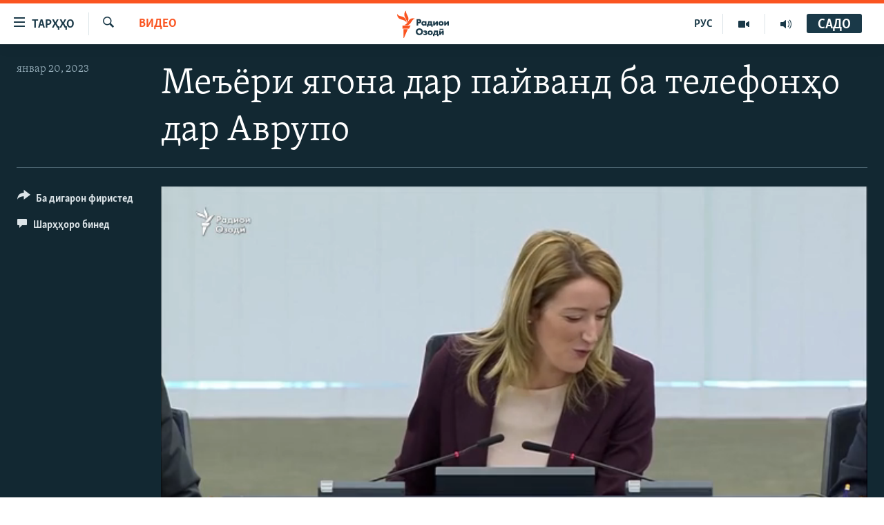

--- FILE ---
content_type: application/javascript; charset=UTF-8
request_url: https://rfe-tg-tj-10.disqus.com/count-data.js?1=32232526
body_size: 228
content:
var DISQUSWIDGETS;

if (typeof DISQUSWIDGETS != 'undefined') {
    DISQUSWIDGETS.displayCount({"text":{"and":"\u0432\u0430","comments":{"zero":" ","multiple":"({num})","one":"(1)"}},"counts":[{"id":"32232526","comments":0}]});
}